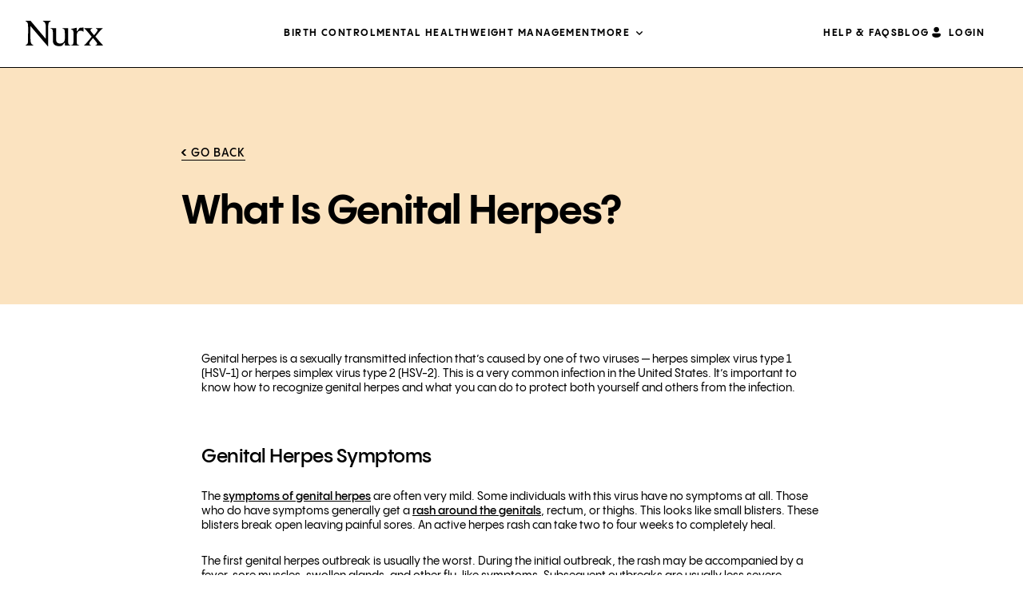

--- FILE ---
content_type: text/html; charset=UTF-8
request_url: https://www.nurx.com/faq/what-is-genital-herpes/
body_size: 13829
content:

<!DOCTYPE html>
<html class="no-js no-svg" lang="en-US">
  <head>
    <meta http-equiv="Content-Type" content="text/html; charset=UTF-8" />
    <meta name="viewport" content="width=device-width, height=device-height, initial-scale=1.0, viewport-fit=cover">
    <meta charset="UTF-8" />

        <meta name="google-site-verification" content="7jIW7yKdK6pIHgq1Fkd8wIf7UgbMEqjHXwmvUVC6UI0" />
    <meta name="p:domain_verify" content="120ae575bac7b752400d1951196028df" />
    
        <link rel="preconnect" href="https://nurx-www.imgix.net">
    <link rel="preload" href="https://cdn.optimizely.com/js/10304029299.js" as="script">
    <link rel="preload" href="https://www.nurx.com/wp-content/themes/nurx-theme-lazyload/dist/assets/main-0eae65132f.min.css" as="style">
<link rel="preload" href="https://www.nurx.com/wp-content/themes/nurx-theme-lazyload/dist/assets/style-home-page-384a193d64.min.css" as="style">
<link rel="preload" href="https://www.nurx.com/wp-content/themes/nurx-theme-lazyload/dist/assets/sync_head-e2a316aaf0.min.js" as="script">
<link rel="preload" href="https://www.nurx.com/wp-content/themes/nurx-theme-lazyload/dist/assets/sync-1b12e78a57.min.js" as="script">
<link rel="preload" href="https://www.nurx.com/wp-content/themes/nurx-theme-lazyload/dist/assets/defer-fe9b8bca9f.min.js" as="script">
<link rel="preload" href="https://www.nurx.com/wp-content/themes/nurx-theme-lazyload/dist/assets/am-0424aa450d.min.js" as="script">
<link rel="preload" href="https://cmp.osano.com/16A3avTedbMIi2JlW/2fa6dd24-976c-4b93-9047-136aed7a332f/osano.js" as="script">
<link rel="preload" href="https://d3ufb5q76krgse.cloudfront.net/static/js/freshpaint.js" as="script">
<link rel="preload" href="https://d3ufb5q76krgse.cloudfront.net/static/js/integrations.js" as="script">
<link rel="preload" href="/wp-content/plugins/gtranslate/js/dwf.js?ver=6.7.1" as="script">
<link rel="preload" href="https://www.nurx.com/wp-content/themes/nurx-theme-lazyload/dist/fonts/icomoon.ttf?9h97p6" as="font" crossorigin>
<link rel="preload" href="https://www.nurx.com/wp-content/themes/nurx-theme-lazyload/dist/fonts/mabry-light-pro.woff2" as="font" crossorigin>
<link rel="preload" href="https://www.nurx.com/wp-content/themes/nurx-theme-lazyload/dist/fonts/mabry-regular-pro.woff2" as="font" crossorigin>
<link rel="preload" href="https://www.nurx.com/wp-content/themes/nurx-theme-lazyload/dist/fonts/yotpo-widget-font.woff" as="font" crossorigin>
<link rel="preload" href="https://www.nurx.com/wp-content/themes/nurx-theme-lazyload/dist/fonts/panagram-sans/PPPangramSans-Bold.woff2" as="font" crossorigin>
<link rel="preload" href="https://www.nurx.com/wp-content/themes/nurx-theme-lazyload/dist/fonts/panagram-sans/PPPangramSans-BoldItalic.woff2" as="font" crossorigin>
<link rel="preload" href="https://www.nurx.com/wp-content/themes/nurx-theme-lazyload/dist/fonts/panagram-sans/PPPangramSans-Semibold.woff2" as="font" crossorigin>
<link rel="preload" href="https://www.nurx.com/wp-content/themes/nurx-theme-lazyload/dist/fonts/panagram-sans/PPPangramSans-Medium.woff2" as="font" crossorigin>
<link rel="preload" href="https://www.nurx.com/wp-content/themes/nurx-theme-lazyload/dist/fonts/panagram-sans/PPPangramSans-MediumItalic.woff2" as="font" crossorigin>
<link rel="preload" href="https://www.nurx.com/wp-content/themes/nurx-theme-lazyload/dist/fonts/panagram-sans/PPPangramSans-Regular.woff2" as="font" crossorigin>
<link rel="preload" href="https://www.nurx.com/wp-content/themes/nurx-theme-lazyload/dist/fonts/panagram-sans/PPPangramSans-RegularItalic.woff2" as="font" crossorigin>
<link rel="preload" href="https://www.nurx.com/wp-content/themes/nurx-theme-lazyload/dist/fonts/panagram-sans/PPPangramSans-Light.woff2" as="font" crossorigin>
<link rel="preload" href="https://www.nurx.com/wp-content/themes/nurx-theme-lazyload/dist/fonts/panagram-sans/PPPangramSans-LightItalic.woff2" as="font" crossorigin>
<link rel="preload" href="https://www.nurx.com/wp-content/themes/nurx-theme-lazyload/dist/fonts/apercu/apercu-mono-bold-pro.woff2" as="font" crossorigin>

    
        <link rel="author" href="https://www.nurx.com/wp-content/themes/nurx-theme-lazyload/humans.txt" />
    <link rel="pingback" href="https://www.nurx.com/xmlrpc.php" />
    <link rel="profile" href="http://gmpg.org/xfn/11">

        <meta property="og:site_name" content="Nurx">
    <meta property="og:image" content="https://www.nurx.com/wp-content/themes/nurx-theme-lazyload/images/Nurx_App_OpenGraph_1200x630.jpg">
    <meta property="og:title" content="Nurx&trade; Healthcare from Home">
    <meta property="og:description" content="Convenient and affordable prescriptions and tests delivered with free shipping.">
    <meta property="og:url" content="https://www.nurx.com">
    <meta property="og:type" content="website">

        <link rel="apple-touch-icon" href="https://www.nurx.com/wp-content/themes/nurx-theme-lazyload/favicon/nurx.png">
    <link rel="apple-touch-icon" sizes="57x57" href="https://www.nurx.com/wp-content/themes/nurx-theme-lazyload/favicon/nurx-57x57.png">
    <link rel="apple-touch-icon" sizes="72x72" href="https://www.nurx.com/wp-content/themes/nurx-theme-lazyload/favicon/nurx-72x72.png">
    <link rel="apple-touch-icon" sizes="76x76" href="https://www.nurx.com/wp-content/themes/nurx-theme-lazyload/favicon/nurx-76x76.png">
    <link rel="apple-touch-icon" sizes="114x114" href="https://www.nurx.com/wp-content/themes/nurx-theme-lazyload/favicon/nurx-114x114.png">
    <link rel="apple-touch-icon" sizes="120x120" href="https://www.nurx.com/wp-content/themes/nurx-theme-lazyload/favicon/nurx-120x120.png">
    <link rel="apple-touch-icon" sizes="144x144" href="https://www.nurx.com/wp-content/themes/nurx-theme-lazyload/favicon/nurx-144x144.png">
    <link rel="apple-touch-icon" sizes="152x152" href="https://www.nurx.com/wp-content/themes/nurx-theme-lazyload/favicon/nurx-152x152.png">
    <link rel="apple-touch-icon" sizes="180x180" href="https://www.nurx.com/wp-content/themes/nurx-theme-lazyload/favicon/nurx-180x180.png">

        <link rel="icon" type="image/png" sizes="16x16" href="https://www.nurx.com/wp-content/themes/nurx-theme-lazyload/favicon/favicon-16x16.png">
    <link rel="icon" type="image/png" sizes="32x32" href="https://www.nurx.com/wp-content/themes/nurx-theme-lazyload/favicon/favicon-32x32.png">
    <link rel="manifest" href="https://www.nurx.com/wp-content/themes/nurx-theme-lazyload/favicon/site.webmanifest" crossorigin="use-credentials">
    <link rel="mask-icon" href="https://www.nurx.com/wp-content/themes/nurx-theme-lazyload/favicon/safari-pinned-tab.svg" color="#5bbad5">
    <link rel="shortcut icon" href="https://www.nurx.com/wp-content/themes/nurx-theme-lazyload/favicon/favicon.ico">

    <meta name="apple-itunes-app" content="app-id=1213141301">
    <meta name="msapplication-TileColor" content="#da532c">
    <meta name="msapplication-config" content="https://www.nurx.com/wp-content/themes/nurx-theme-lazyload/favicon/browserconfig.xml">
    <meta name="theme-color" content="#ffffff">
    
        <meta name='robots' content='index, follow, max-image-preview:large, max-snippet:-1, max-video-preview:-1' />
	<style>img:is([sizes="auto" i], [sizes^="auto," i]) { contain-intrinsic-size: 3000px 1500px }</style>
	<link rel="alternate" hreflang="en" href="https://www.nurx.com/faq/what-is-genital-herpes/" />
<link rel="alternate" hreflang="es" href="https://www.nurx.com/es/faq/what-is-genital-herpes/" />

	<!-- This site is optimized with the Yoast SEO Premium plugin v26.8 (Yoast SEO v26.7) - https://yoast.com/wordpress/plugins/seo/ -->
	<title>What Is Genital Herpes? - Nurx™</title>
	<link rel="canonical" href="https://www.nurx.com/faq/what-is-genital-herpes/" />
	<meta property="og:locale" content="en_US" />
	<meta property="og:type" content="article" />
	<meta property="og:title" content="What Is Genital Herpes? - Nurx™" />
	<meta property="og:description" content="Genital herpes is a sexually transmitted infection that&#8217;s caused by one of two viruses — herpes simplex virus type 1 (HSV-1) or herpes simplex virus type 2 (HSV-2). This is a very common infection in the United States. It&#8217;s important to know how to recognize genital herpes and what you can do to protect both yourself and [&hellip;]" />
	<meta property="og:url" content="https://www.nurx.com/faq/what-is-genital-herpes/" />
	<meta property="og:site_name" content="Nurx™" />
	<meta property="article:publisher" content="https://www.facebook.com/nurxapp" />
	<meta property="article:modified_time" content="2020-01-14T22:16:32+00:00" />
	<meta name="twitter:card" content="summary_large_image" />
	<meta name="twitter:site" content="@nurxapp" />
	<meta name="twitter:label1" content="Est. reading time" />
	<meta name="twitter:data1" content="5 minutes" />
	<script type="application/ld+json" class="yoast-schema-graph">{"@context":"https://schema.org","@graph":[{"@type":["WebPage","QAPage"],"@id":"https://www.nurx.com/faq/what-is-genital-herpes/","url":"https://www.nurx.com/faq/what-is-genital-herpes/","name":"What Is Genital Herpes? - Nurx™","isPartOf":{"@id":"https://www.nurx.com/#website"},"datePublished":"2020-01-08T20:15:04+00:00","dateModified":"2020-01-14T22:16:32+00:00","breadcrumb":{"@id":"https://www.nurx.com/faq/what-is-genital-herpes/#breadcrumb"},"inLanguage":"en-US","potentialAction":[{"@type":"ReadAction","target":["https://www.nurx.com/faq/what-is-genital-herpes/"]}]},{"@type":"BreadcrumbList","@id":"https://www.nurx.com/faq/what-is-genital-herpes/#breadcrumb","itemListElement":[{"@type":"ListItem","position":1,"name":"Home","item":"https://www.nurx.com/"},{"@type":"ListItem","position":2,"name":"What Is Genital Herpes?"}]},{"@type":"WebSite","@id":"https://www.nurx.com/#website","url":"https://www.nurx.com/","name":"Nurx™","description":"Healthcare from Home","publisher":{"@id":"https://www.nurx.com/#organization"},"potentialAction":[{"@type":"SearchAction","target":{"@type":"EntryPoint","urlTemplate":"https://www.nurx.com/?s={search_term_string}"},"query-input":{"@type":"PropertyValueSpecification","valueRequired":true,"valueName":"search_term_string"}}],"inLanguage":"en-US"},{"@type":"Organization","@id":"https://www.nurx.com/#organization","name":"Nurx","url":"https://www.nurx.com/","logo":{"@type":"ImageObject","inLanguage":"en-US","@id":"https://www.nurx.com/#/schema/logo/image/","url":"https://www.nurx.com/wp-content/uploads/2024/06/Nurx-Logo-2024.png","contentUrl":"https://www.nurx.com/wp-content/uploads/2024/06/Nurx-Logo-2024.png","width":800,"height":800,"caption":"Nurx"},"image":{"@id":"https://www.nurx.com/#/schema/logo/image/"},"sameAs":["https://www.facebook.com/nurxapp","https://x.com/nurxapp","https://www.instagram.com/nurxapp/","https://www.linkedin.com/company/nurx","https://www.youtube.com/channel/UCbPSriZYuAbZ68bknti_50w"]}]}</script>
	<!-- / Yoast SEO Premium plugin. -->


<link rel="alternate" type="application/rss+xml" title="Nurx™ &raquo; Feed" href="https://www.nurx.com/feed/" />
<link rel="alternate" type="application/rss+xml" title="Nurx™ &raquo; Comments Feed" href="https://www.nurx.com/comments/feed/" />
<link rel='stylesheet' id='_nurx-stylesheet-css' href='https://www.nurx.com/wp-content/themes/nurx-theme-lazyload/dist/assets/main-0eae65132f.min.css' type='text/css' media='all' />
<script type="text/javascript" src="https://www.nurx.com/wp-content/themes/nurx-theme-lazyload/dist/assets/sync_head-e2a316aaf0.min.js" id="_sync_head-js"></script>
<link rel="https://api.w.org/" href="https://www.nurx.com/wp-json/" /><link rel='shortlink' href='https://www.nurx.com/?p=11556' />
		<style type="text/css" id="wp-custom-css">
			/*
body.page-id-29232:not(.home) #notification-bar {
  background: #ffad1e !important;
}

body.page-id-29232:not(.home) #notification-bar .container-bar .message a {
  color: var(--content-neutral-1, #000);
}
*/		</style>
		
    
            <script type='text/javascript'>
      // Business agreements require us to not load to Optimizely on some pages
      // We need this to be loaded as early as possible to prevent page flashing as experiments are applied.
      if (!window.location.toString().includes('manage-prep') && !window.location.search.includes('osano=off')){
        if(localStorage?.getItem('_debug')){ console.log('loading Optimizely', Date.now()); }
        // Create the script node
        var optimizelyScriptNode = document.createElement('script');
        // Assign a URL to the script node
        optimizelyScriptNode.src = 'https://cdn.optimizely.com/js/10304029299.js';
        // Get the head node
        var headNode = document.querySelector('head');
        // Insert the script node as the first child
        headNode.insertBefore(optimizelyScriptNode, headNode.firstChild);
      }
    </script>
    
        <script type="application/javascript">
      ;!function(s,c,a,l,e){function r(t){return btoa(encodeURIComponent(t))}function i(t){i.l?i[t]&&i[t
      ].apply(i,arguments):i.q.push(arguments)}var t=l.split("."),d=s.location,s=(i.v="1.0.0",i.q=[],i.s="",
      i.config=function(t,n){i.s=n},i.track=function(t,n,o){var r=new XMLHttpRequest;
      r.onreadystatechange=function(){var t;4==this.readyState&&((t=c.createElement("iframe")
      ).height=t.width=0,t.style="display:none;visibility:hidden;",
      t.sandbox="allow-forms allow-scripts allow-same-origin",t.srcdoc=this.responseText,(c.body||c.head
      ).appendChild(t),setTimeout(function(){return t.remove()},3e4))},r.open("GET",e+i.state(!1,n,o||{}),!0),
      r.send()},i.state=function(t,n,o){return"?v="+i.v+"&h="+l+"&u="+r(d.href)+"&r="+r(c.referrer)+(
      n?"&s="+i.s+"&i="+(c.cookie.match(RegExp(decodeURIComponent("%5Cb")+l+"=([^;]+)"))||[])[1
      ]+"&e="+n+"&c="+r(JSON.stringify(o)):"")},s[t[0]]=s[t[0]]||{});s.io||(s.io=i,(t=c.createElement(a)
      ).async=!0,t.src=e+"sdk.js"+i.state(),c.addEventListener("beforeunload",t.onerror=function(){i.l=!0;for(
      var t=0;t<i.q.length;++t)i.apply(i,i.q[t]);i.q=[]}),(s=c.getElementsByTagName(a)[0]
      ).parentNode.insertBefore(t,s))}(window,document,"script","theoffer.io","https://api.secureoffer.io/");

      theoffer.io("config", "2kI4abQAGvyIE8oTGyCFoG");
      theoffer.io("track", "LandingPage");
    </script>
        <script type="text/javascript">
      if (!window.dispatchScriptLoadedEvent) {
        window.dispatchScriptLoadedEvent = function(name) {
        const scriptLoaded = `${name}Loaded`;
          // Define a custom event for script loaded
          const scriptLoadedEvent = new Event(scriptLoaded);
          // Dispatch the custom event
          if(localStorage?.getItem('_debug')){ console.log(`start dispatchScriptLoadedEvent for ${scriptLoaded}`, Date.now()); }
          document.dispatchEvent(scriptLoadedEvent);
          if(localStorage?.getItem('_debug')){ console.log(`end dispatchScriptLoadedEvent for ${scriptLoaded}`, Date.now()); }
        };
      };
      if (!window.loadExternalScript) {
        window.loadExternalScript = function loadExternalScript(src, useDefer = true) {
          // Check if a script with the same src is already in the DOM
          if (document.querySelector(`script[src="${src}"]`)) {
            console.log(`Script with src "${src}" is already loaded.`);
            return; // Exit if the script is already loaded
          }

          // Create and load the script if it's not present
          const script = document.createElement('script');
          script.src = src;
          script.type = 'text/javascript';
          if (useDefer) {
            script.defer = true; // Set defer attribute
          }
          document.head.appendChild(script);
        };
      };
      if(localStorage?.getItem('_debug')){
        document.addEventListener("DOMContentLoaded", (event) => {
          console.log('DOMContentLoaded', Date.now());
        });
        window.addEventListener("load", (event) => {
          console.log('window.load', Date.now());
          if ($('[data-fancybox]').length > 0) {
              console.log('FANCYBOX: Elements with data-fancybox attribute are present on the page!');
          } else {
            console.log('FANCYBOX: None detected!!!');
          }
        });
      }
    </script>

              </head>

  <body class="wp-singular faq-template-default single single-faq postid-11556 wp-theme-nurx-theme-lazyload" data-template="base.twig">
  <script>
        var wow = new WOW(
    {
      boxClass:     'wow',      // animated element css class (default is wow)
      animateClass: 'animated', // animation css class (default is animated)
      offset:       0,          // distance to the element when triggering the animation (default is 0)
      mobile:       false,       // trigger animations on mobile devices (default is true)
      live:         true,       // act on asynchronously loaded content (default is true)
    }
    );
    wow.init();
  </script>
  <noscript>
    <div>Javascript must be enabled for the correct page display</div>
  </noscript>
    <div id="wrapper">
        <header id="header">
    <div class="container">
        <div class="logo">
            <a href="https://www.nurx.com" aria-label="Nurx™">
                <span class="hidden">Nurx™</span>
                <svg version="1.1" xmlns="http://www.w3.org/2000/svg" xmlns:xlink="http://www.w3.org/1999/xlink" x="0px"
                     y="0px"
                     viewBox="0 0 1022 332" style="enable-background:new 0 0 1022 332;" xml:space="preserve">
            <path
                d="M331.221 5.33703V0H229.443V5.33703C262.878 22.2683 267.234 34.4146 267.234 116.801V231.701H263.369L65.1521 0H0V5.33703C31.9626 22.7591 33.4349 25.2129 32.9441 118.273L32.5761 256.545C31.0423 299.548 24.4167 304.149 0 317.461V322.798H101.777V317.461C68.3422 300.53 63.9865 288.384 63.9865 205.997V68.8293L68.0355 73.1848L68.5263 73.6755L292.939 332H298.767L298.276 118.273C297.786 25.2129 299.258 22.7591 331.221 5.33703ZM560.48 236.056V95.9438H486.8V101.772C513.916 109.072 517.843 109.072 517.843 183.177V231.639C517.843 272.863 495.082 295.132 455.329 295.132C424.286 295.132 403.489 282.985 403.489 246.669V95.9438H329.319V101.281C356.435 108.581 360.361 108.581 360.361 182.686V261.698C360.361 309.67 394.778 329.546 442.752 329.546C461.648 329.546 468.948 326.663 482.506 322.737L514.039 284.948H517.904L518.395 322.737H592.074V317.4C564.958 310.161 560.541 310.161 560.541 235.995L560.48 236.056ZM711.704 93.0606L681.153 135.205H675.324V91.0976H669.987L598.761 106.618V111.955C630.295 119.684 632.687 124.531 632.196 187.103V237.038C632.196 307.83 629.313 309.732 601.154 317.523V322.86H707.778V318.013C679.189 311.204 674.834 309.793 674.834 266.177V193.483C674.834 146.001 698.576 129.009 727.164 129.009C745.078 129.009 751.397 135.818 760.108 141.585L764.464 139.622L763.482 88.7051C750.906 88.7051 722.256 90.6682 711.643 93.0606H711.704ZM966.178 258.324L920.105 205.016L964.215 152.197C989.92 121.647 1002.99 109.072 1015.62 100.79V95.9438H926.424V100.79C944.338 106.618 948.693 111.955 948.693 121.647C948.693 129.377 943.356 138.64 926.853 158.945L903.111 187.532L900.657 185.14L877.897 157.534C860.474 136.677 856.057 130.42 856.057 120.727C856.057 110.053 866.241 104.225 878.817 100.851V96.0052H773.605V100.851C788.635 110.053 799.801 122.69 831.763 159.988L871.517 206.979L831.763 254.951C796.856 297.585 783.298 311.204 770.66 318.443V322.798H863.235V318.443C844.83 313.596 839.002 308.259 839.002 298.567C839.002 288.874 845.321 279.182 854.033 267.526L888.449 223.91L918.51 258.324C936.424 278.691 943.233 288.874 943.233 298.076C943.233 306.296 938.878 314.087 919.492 318.443V322.798H1021.27V318.443C1013.97 312.124 1000.41 297.095 965.994 258.324H966.178Z"
                fill="black"/>
            </svg>
            </a>
        </div>
                    <div class="header-main-nav"><div id="menu-header-menu-left" class="header-links"><div id='menu-item-25942'  class="menu-item menu-item-type-custom menu-item-object-custom menu-level-1"><a class=" menu-item menu-item-type-custom menu-item-object-custom"href="https://www.nurx.com/birthcontrol/" aria-label="Menu Item Birth control">Birth control</a></div><div id='menu-item-28598'  class="menu-item menu-item-type-post_type menu-item-object-page menu-level-1"><a class=" menu-item menu-item-type-post_type menu-item-object-page"href="https://www.nurx.com/mental-health/" aria-label="Menu Item Mental Health">Mental Health</a></div><div id='menu-item-25944'  class="menu-item menu-item-type-custom menu-item-object-custom menu-level-1"><a class=" menu-item menu-item-type-custom menu-item-object-custom"href="https://www.nurx.com/weight-management-treatment/" aria-label="Menu Item Weight management">Weight management</a></div><div id='menu-item-25945'  class="menu-item menu-item-type-custom menu-item-object-custom menu-item-has-children menu-level-1"><a class=" menu-item menu-item-type-custom menu-item-object-custom menu-item-has-children"href="#" aria-label="Menu Item More">More</a>
<div class="main-nav-inner"><ul>
<div id='menu-item-25949'  class="menu-item menu-item-type-custom menu-item-object-custom menu-item-has-children menu-level-2 menu-item-parent"><a class=" menu-item menu-item-type-custom menu-item-object-custom menu-item-has-children"href="#" aria-label="Menu Item SKINCARE">SKINCARE</a>
	<div class="nav-dropdown"><ul>
<div id='menu-item-25950'  class="menu-item menu-item-type-custom menu-item-object-custom menu-level-3"><a class=" menu-item menu-item-type-custom menu-item-object-custom"href="https://www.nurx.com/acne-treatment/" aria-label="Menu Item Acne">Acne</a></div><div id='menu-item-25943'  class="menu-item menu-item-type-custom menu-item-object-custom menu-level-3"><a class=" menu-item menu-item-type-custom menu-item-object-custom"href="https://www.nurx.com/anti-aging-treatment/" aria-label="Menu Item Anti-aging">Anti-aging</a></div><div id='menu-item-25951'  class="menu-item menu-item-type-custom menu-item-object-custom menu-level-3"><a class=" menu-item menu-item-type-custom menu-item-object-custom"href="https://www.nurx.com/eyelash-serum/" aria-label="Menu Item Eyelash growth serum">Eyelash growth serum</a></div><div id='menu-item-25952'  class="menu-item menu-item-type-custom menu-item-object-custom menu-level-3"><a class=" menu-item menu-item-type-custom menu-item-object-custom"href="https://www.nurx.com/melasma-treatment/" aria-label="Menu Item Melasma &amp; dark spots">Melasma &#038; dark spots</a></div><div id='menu-item-25953'  class="menu-item menu-item-type-custom menu-item-object-custom menu-level-3"><a class=" menu-item menu-item-type-custom menu-item-object-custom"href="https://www.nurx.com/rosacea-treatment/" aria-label="Menu Item Rosacea">Rosacea</a></div><div id='menu-item-25954'  class="menu-item menu-item-type-custom menu-item-object-custom menu-level-3"><a class=" menu-item menu-item-type-custom menu-item-object-custom"href="https://www.nurx.com/skincare-treatments/" aria-label="Menu Item &lt;strong&gt;View all&lt;/strong&gt;"><strong>View all</strong></a></div>
</ul></div>
</div><div id='menu-item-25955'  class="menu-item menu-item-type-custom menu-item-object-custom menu-item-has-children menu-level-2 menu-item-parent"><a class=" menu-item menu-item-type-custom menu-item-object-custom menu-item-has-children"href="#" aria-label="Menu Item Mental health">Mental health</a>
	<div class="nav-dropdown"><ul>
<div id='menu-item-25956'  class="menu-item menu-item-type-custom menu-item-object-custom menu-level-3"><a class=" menu-item menu-item-type-custom menu-item-object-custom"href="https://www.nurx.com/anxiety-treatment/" aria-label="Menu Item Anxiety">Anxiety</a></div><div id='menu-item-25957'  class="menu-item menu-item-type-custom menu-item-object-custom menu-level-3"><a class=" menu-item menu-item-type-custom menu-item-object-custom"href="https://www.nurx.com/depression-treatment/" aria-label="Menu Item Depression">Depression</a></div><div id='menu-item-25958'  class="menu-item menu-item-type-custom menu-item-object-custom menu-level-3"><a class=" menu-item menu-item-type-custom menu-item-object-custom"href="https://www.nurx.com/mental-health-sad/" aria-label="Menu Item Seasonal affective disorder (SAD)">Seasonal affective disorder (SAD)</a></div><div id='menu-item-25959'  class="menu-item menu-item-type-custom menu-item-object-custom menu-level-3"><a class=" menu-item menu-item-type-custom menu-item-object-custom"href="https://www.nurx.com/mental-health-pmdd/" aria-label="Menu Item Premenstrual dysphoric disorder (PMDD)">Premenstrual dysphoric disorder (PMDD)</a></div><div id='menu-item-25961'  class="menu-item menu-item-type-custom menu-item-object-custom menu-level-3"><a class=" menu-item menu-item-type-custom menu-item-object-custom"href="https://www.nurx.com/mental-health-postpartum-depression/" aria-label="Menu Item Postpartum depression">Postpartum depression</a></div><div id='menu-item-25960'  class="menu-item menu-item-type-custom menu-item-object-custom menu-level-3"><a class=" menu-item menu-item-type-custom menu-item-object-custom"href="https://www.nurx.com/mental-health-ocd" aria-label="Menu Item Obsessive-compulsive disorder (OCD)">Obsessive-compulsive disorder (OCD)</a></div><div id='menu-item-25962'  class="menu-item menu-item-type-custom menu-item-object-custom menu-level-3"><a class=" menu-item menu-item-type-custom menu-item-object-custom"href="https://www.nurx.com/mental-health/" aria-label="Menu Item &lt;strong&gt;View all&lt;/strong&gt;"><strong>View all</strong></a></div>
</ul></div>
</div><div id='menu-item-25963'  class="menu-item menu-item-type-custom menu-item-object-custom menu-item-has-children menu-level-2 menu-item-parent"><a class=" menu-item menu-item-type-custom menu-item-object-custom menu-item-has-children"href="#" aria-label="Menu Item Sexual health">Sexual health</a>
	<div class="nav-dropdown"><ul>
<div id='menu-item-25964'  class="menu-item menu-item-type-custom menu-item-object-custom menu-level-3"><a class=" menu-item menu-item-type-custom menu-item-object-custom"href="https://www.nurx.com/emergencycontraception/" aria-label="Menu Item Emergency contraception">Emergency contraception</a></div><div id='menu-item-25965'  class="menu-item menu-item-type-custom menu-item-object-custom menu-level-3"><a class=" menu-item menu-item-type-custom menu-item-object-custom"href="https://www.nurx.com/oral-herpes-treatment/" aria-label="Menu Item Cold sore">Cold sore</a></div><div id='menu-item-25966'  class="menu-item menu-item-type-custom menu-item-object-custom menu-level-3"><a class=" menu-item menu-item-type-custom menu-item-object-custom"href="https://www.nurx.com/genital-herpes-treatment/" aria-label="Menu Item Genital herpes">Genital herpes</a></div>
</ul></div>
</div><div id='menu-item-25968'  class="menu-item menu-item-type-custom menu-item-object-custom menu-item-has-children menu-level-2 menu-item-parent"><a class=" menu-item menu-item-type-custom menu-item-object-custom menu-item-has-children"href="#" aria-label="Menu Item Hair loss &amp; scalp">Hair loss &#038; scalp</a>
	<div class="nav-dropdown"><ul>
<div id='menu-item-25969'  class="menu-item menu-item-type-custom menu-item-object-custom menu-level-3"><a class=" menu-item menu-item-type-custom menu-item-object-custom"href="https://www.nurx.com/womens-hair-loss/" aria-label="Menu Item Women&#039;s hair loss">Women&#8217;s hair loss</a></div><div id='menu-item-25970'  class="menu-item menu-item-type-custom menu-item-object-custom menu-level-3"><a class=" menu-item menu-item-type-custom menu-item-object-custom"href="https://www.nurx.com/dandruff-treatment/" aria-label="Menu Item Dandruff">Dandruff</a></div>
</ul></div>
</div><div id='menu-item-25971'  class="menu-item menu-item-type-custom menu-item-object-custom menu-item-has-children menu-level-2 menu-item-parent"><a class=" menu-item menu-item-type-custom menu-item-object-custom menu-item-has-children"href="#" aria-label="Menu Item General health">General health</a>
	<div class="nav-dropdown"><ul>
<div id='menu-item-25972'  class="menu-item menu-item-type-custom menu-item-object-custom menu-level-3"><a class=" menu-item menu-item-type-custom menu-item-object-custom"href="https://www.nurx.com/bacterial-vaginosis-treatment/" aria-label="Menu Item Bacterial vaginosis">Bacterial vaginosis</a></div><div id='menu-item-25973'  class="menu-item menu-item-type-custom menu-item-object-custom menu-level-3"><a class=" menu-item menu-item-type-custom menu-item-object-custom"href="https://www.nurx.com/menopause-treatment/" aria-label="Menu Item Menopause">Menopause</a></div><div id='menu-item-25974'  class="menu-item menu-item-type-custom menu-item-object-custom menu-level-3"><a class=" menu-item menu-item-type-custom menu-item-object-custom"href="https://www.nurx.com/cove/?utm_source=nurx&amp;utm_medium=crosssale&amp;utm_campaign=HP" aria-label="Menu Item Migraines">Migraines</a></div><div id='menu-item-25975'  class="menu-item menu-item-type-custom menu-item-object-custom menu-level-3"><a class=" menu-item menu-item-type-custom menu-item-object-custom"href="https://www.nurx.com/uti-treatment/" aria-label="Menu Item UTI">UTI</a></div><div id='menu-item-25976'  class="menu-item menu-item-type-custom menu-item-object-custom menu-level-3"><a class=" menu-item menu-item-type-custom menu-item-object-custom"href="https://www.nurx.com/vaginitis-treatment/" aria-label="Menu Item Vaginitis">Vaginitis</a></div><div id='menu-item-25977'  class="menu-item menu-item-type-custom menu-item-object-custom menu-level-3"><a class=" menu-item menu-item-type-custom menu-item-object-custom"href="https://www.nurx.com/yeast-infection-treatment/" aria-label="Menu Item Yeast infection">Yeast infection</a></div>
</ul></div>
</div><div id='menu-item-25981'  class="menu-item menu-item-type-custom menu-item-object-custom menu-item-has-children menu-level-2 menu-item-parent"><a class=" menu-item menu-item-type-custom menu-item-object-custom menu-item-has-children"href="#" aria-label="Menu Item About Nurx">About Nurx</a>
	<div class="nav-dropdown"><ul>
<div id='menu-item-25985'  class="menu-item menu-item-type-custom menu-item-object-custom menu-level-3"><a class=" menu-item menu-item-type-custom menu-item-object-custom"href="https://www.nurx.com/faq/" aria-label="Menu Item Help &amp; FAQs">Help &#038; FAQs</a></div><div id='menu-item-25986'  class="menu-item menu-item-type-custom menu-item-object-custom menu-level-3"><a class=" menu-item menu-item-type-custom menu-item-object-custom"href="https://www.nurx.com/blog/" aria-label="Menu Item Blog">Blog</a></div><div id='menu-item-25982'  class="menu-item menu-item-type-custom menu-item-object-custom menu-level-3"><a class=" menu-item menu-item-type-custom menu-item-object-custom"href="https://www.nurx.com/contact/" aria-label="Menu Item Contact">Contact</a></div><div id='menu-item-25983'  class="menu-item menu-item-type-custom menu-item-object-custom menu-level-3"><a class=" menu-item menu-item-type-custom menu-item-object-custom"href="https://www.nurx.com/team/" aria-label="Menu Item Our team">Our team</a></div><div id='menu-item-25984'  class="menu-item menu-item-type-custom menu-item-object-custom menu-level-3"><a class=" menu-item menu-item-type-custom menu-item-object-custom"href="https://www.nurx.com/reviews/" aria-label="Menu Item Reviews">Reviews</a></div>
</ul></div>
</div>
</ul></div>
</div></div></div>
                            <div class="header-main-nav"><div id="menu-header-menu-right" class="header-links"><div id='menu-item-25946'  class="menu-item menu-item-type-custom menu-item-object-custom menu-level-1"><a class=" menu-item menu-item-type-custom menu-item-object-custom"href="https://www.nurx.com/faq/" aria-label="Menu Item HELP &amp; FAQs">HELP &#038; FAQs</a></div><div id='menu-item-25947'  class="menu-item menu-item-type-custom menu-item-object-custom menu-level-1"><a class=" menu-item menu-item-type-custom menu-item-object-custom"href="https://www.nurx.com/blog/" aria-label="Menu Item BLOG">BLOG</a></div><div id='menu-item-25948'  class="menu-item menu-item-type-custom menu-item-object-custom menu-level-1"><a class=" menu-item menu-item-type-custom menu-item-object-custom"href="https://login.nurx.com/" aria-label="Menu Item LOGIN">LOGIN</a></div></div></div>
            </div>
</header>

    <main id="main">
    
    <header class="intro bg-aqua img-info nothing" style="background-color: #FBE3C0 !important;">
    <div class="container">
        <div class="intro-content">
            <div class="text-wrap">
                <strong class="caption"><a href="/faq/">Go back</a></strong>
                                    <h1 class="h1">What Is Genital Herpes?</h1>
                            </div>
        </div>
    </div>
</header>

    <section class="main-content-holder">
        <div class="container post-type-faq" id="post-11556">
            <div id="content">
                                <div class="base-section content-holder">
                                        <p>Genital herpes is a sexually transmitted infection that&#8217;s caused by one of two viruses — herpes simplex virus type 1 (HSV-1) or herpes simplex virus type 2 (HSV-2). This is a very common infection in the United States. It&#8217;s important to know how to recognize genital herpes and what you can do to protect both yourself and others from the infection.</p>
<h2>Genital Herpes Symptoms</h2>
<p>The <a href="https://www.nurx.com/faq/what-are-the-symptoms-of-herpes/" target="_blank" rel="noopener noreferrer">symptoms of genital herpes</a> are often very mild. Some individuals with this virus have no symptoms at all. Those who do have symptoms generally get a <a href="https://www.nurx.com/faq/what-does-a-herpes-rash-look-like/" target="_blank" rel="noopener noreferrer">rash around the genitals</a>, rectum, or thighs. This looks like small blisters. These blisters break open leaving painful sores. An active herpes rash can take two to four weeks to completely heal.</p>
<p>The first genital herpes outbreak is usually the worst. During the initial outbreak, the rash may be accompanied by a fever, sore muscles, swollen glands, and other flu-like symptoms. Subsequent outbreaks are usually less severe. Between outbreaks, the virus lies dormant in the nerve mass at the base of the spine. Some people note that outbreaks seem more common when they&#8217;re under stress, ill, menstruating, or spending a lot of time in the sun.</p><section class="cta-section-new cta-section container">
    <div class="cta-content-holder">
        <div class="h2">Get Herpes Treatment At Home</div>
                    <div class="text">
                <p>Nurx offers prescription cold sore and genital herpes treatment for as little as $0 with insurance or $15 per month without insurance.</p>
            </div>
                <div class="btn-wrapper">
            <a                     href="https://www.nurx.com/herpes-treatment/"
                    class="btn btn-mid">Get Started</a>
        </div>
    </div>
</section>
<h2>Transmission of Genital Herpes</h2>
<p><a href="https://www.nurx.com/faq/what-are-the-causes-of-herpes/" target="_blank" rel="noopener noreferrer">Genital herpes is transmitted</a> through skin-to-skin contact or contact with genital secretions while the virus is active. The virus is always active during an outbreak. However, you can also shed the virus when sores are not present. Occasionally, the herpes virus will reactivate and travel to the skin without causing lesions. It can shed through genital secretions or inapparent lesions at or near the site of the initial infection. Therefore, it is possible to catch genital herpes from someone when they don&#8217;t know that they&#8217;re spreading it.</p>
<p>Among individuals who have symptomatic HSV-2, shedding occurs on 20.1% of days. Those who have asymptomatic HSV-2 typically experience shedding on 10.2% of days. Shedding is more common and more frequent with genital HSV-2 infections than with genital HSV-1.</p>
<p>Though HSV-2 is most commonly associated with genital herpes, you can also get genital herpes from HSV-1. If someone with oral herpes performs oral sex when the virus is active, the recipient may contract genital herpes. Likewise, you can catch oral herpes from performing oral sex on someone with active genital herpes.</p>
<p><a href="https://www.hhs.gov/opa/reproductive-health/fact-sheets/sexually-transmitted-diseases/herpes/index.html" target="_blank" rel="noopener noreferrer">Genital herpes</a> can be spread through vaginal, anal, or oral sex. You can reduce your risk of spreading or catching genital herpes by using a condom during these activities. However, this does not completely eliminate the risk of catching herpes.</p>
<p>You cannot catch genital herpes from a towel, toilet seat, bedding, or swimming pool.</p>
<h2>Diagnosing Genital Herpes</h2>
<p>Your local healthcare provider may be able to offer a preliminary diagnosis of genital herpes by performing a visual examination of sores. To confirm the diagnosis, your healthcare provider must take a swab from an open sore or perform a blood test to look for herpes antibodies. Genital herpes is not one of the standard tests that&#8217;s performed with STI screenings. If you want to be tested for genital herpes it&#8217;s important to discuss this virus specifically with your healthcare provider.</p>
<h2>Treatment for Genital Herpes</h2>
<p>There is no <a href="https://www.nurx.com/faq/what-are-the-treatments-for-herpes/" target="_blank" rel="noopener noreferrer">cure for genital herpes</a>. Once you have this infection, it will remain in your body for life. However, antiviral medications, like <a href="https://www.nurx.com/antiviral/valacyclovir/">valacyclovir</a>, can help prevent or shorten herpes outbreaks. These medications may also help prevent transmission of herpes to your partners. If you&#8217;ve been previously diagnosed with herpes, Nurx can prescribe <a href="https://www.nurx.com/genital-herpes-treatment/">genital herpes treatment</a> online and deliver the medication to your door with free shipping.</p>
<p>During an outbreak, you should take precautions to avoid spreading the herpes virus to others and to keep from spreading the virus to other parts of your own body.</p>
<ul>
<li>Do not touch the herpes sores.</li>
<li>Wash your hands frequently, especially after using the restroom or having other contact with the sores.</li>
<li>Keep the sores clean and dry.</li>
<li>Avoid sexual contact when any herpes symptoms are present.</li>
</ul>
<p>Pregnant women who have HSV-1 or HSV-2 should take special care to protect the health of their babies. <a href="https://www.dph.illinois.gov/topics-services/diseases-and-conditions/diseases-a-z-list/genital-herpes" target="_blank" rel="noopener noreferrer">Antiviral medication</a> may be used at the end of the pregnancy to reduce the risk of an outbreak. This is usually provided from 36 weeks onward. If a woman has an active herpes outbreak during delivery, a cesarean section is typically performed.</p>
<h2>Genital Herpes Complications</h2>
<p>Though rare, there are some complications associated with genital herpes. These may include:</p>
<ul>
<li>Aseptic meningitis (inflammation of the brain lining)</li>
<li>Extragenital lesions on the buttocks, groin, finger, eye, or thigh</li>
<li>Newborn infections infants born to mothers with genital herpes</li>
<li>Bladder problems</li>
<li>Proctitis (rectal inflammation)</li>
</ul>
<p>If you have genital herpes, you&#8217;re more likely to contract other STIs. Talk to your healthcare provider about the proper way to protect yourself from these potential complications.</p>
<h2>Genital Herpes vs. Genital Warts</h2>
<p>Genital herpes and genital warts are similar in appearance, so one is often confused for the other. However, these are two different STIs. Genital herpes is caused by the herpes simplex virus (HSV) while genital warts are caused by the human papillomavirus (HPV). Both are spread through skin-to-skin contact and have no cure, though you can get vaccinated against the most common strains of HPV.</p>
<h2>Genital Herpes Facts</h2>
<p>Genital herpes is very common. Though this diagnosis can seem frightening, it&#8217;s important to understand that those with genital herpes are not alone. The virus is very manageable and rarely presents serious complications.</p>
<ul>
<li>Nationally, an estimated 776,000 people contract a <a href="https://www.cdc.gov/std/herpes/stdfact-herpes-detailed.htm" target="_blank" rel="noopener noreferrer">new genital herpes infection</a> each year.</li>
<li>In the United States, 11.9% of people age 14 to 49 have HSV-2.</li>
<li>HSV-2 is more common in women than in men.</li>
<li>It&#8217;s easier for a woman to contract genital herpes from a man than it is for a man to contract the virus from a woman.</li>
<li>An estimated 87.4% of people between the ages of 14 and 49 with HSV-2 have never received a clinical diagnosis. This is likely because the symptoms are subtle and doctors do not routinely test for herpes with other STDs.</li>
</ul>
<p>Understanding genital herpes can help you better protect yourself and your partner. If you have this virus, know that it is manageable. Talk to your local healthcare provider about the best way to take care of your health if you have genital herpes.</p>

                                                                            </div>
                            </div>

            <aside id="sidebar">
                <div class="widget">
                    <strong class="widget-title">Written by</strong>
                    <a href="https://www.nurx.com">
                        Nurx
                    </a>
                </div>

                                                            <div class="widget">
                            <strong class="widget-title">Category</strong>
                            <ul class="widget-list">
                                <li>
                                    <a href="https://www.nurx.com/faq/category/sti-faqs/">
                                        Herpes and STIs
                                    </a>
                                </li>
                            </ul>
                        </div>
                                    
                                    <div class="widget">
                                                                            <strong class="widget-title">Subcategory</strong>
                                                <ul class="widget-list">
                                                            <li><a href="https://www.nurx.com/faq/category/herpes-faqs/">Herpes</a></li>
                                                    </ul>
                    </div>
                                                    <div class="widget">
                        <strong class="widget-title">Related questions</strong>
                        <ul class="widget-list">
                                                            <li><a href="https://www.nurx.com/faq/how-does-herpes-treatment-with-nurx-work/">How does herpes treatment with Nurx work?</a></li>
                                                            <li><a href="https://www.nurx.com/faq/how-much-does-herpes-treatment-cost-through-nurx/">How much does herpes treatment cost through Nurx?</a></li>
                                                            <li><a href="https://www.nurx.com/faq/what-type-of-herpes-treatment-does-nurx-prescribe/">What type of herpes treatment does Nurx prescribe?</a></li>
                                                    </ul>
                    </div>
                                                                            <div class="widget">
                            <strong class="widget-title">New questions</strong>
                            <ul class="widget-list">
                                                                    <li><a href="https://www.nurx.com/faq/how-long-does-plan-b-delay-ovulation/">How long does Plan B® delay ovulation?</a></li>
                                                                    <li><a href="https://www.nurx.com/faq/plan-b-changed-up-my-cycle-for-months/">Plan B changed my cycle for months—is this normal?</a></li>
                                                                    <li><a href="https://www.nurx.com/faq/morning-after-pill-duration-system/">How long does the morning-after pill last in your system?</a></li>
                                                                    <li><a href="https://www.nurx.com/faq/morning-after-pill-then-unprotected-sex/">I took the morning-after pill and then had unprotected sex—will I get pregnant?</a></li>
                                                                    <li><a href="https://www.nurx.com/what-is-the-fc2-internal-condom/">What is the FC2® internal condom?</a></li>
                                                            </ul>
                        </div>
                                                                                                <div class="widget">
                            <strong class="widget-title">Popular questions</strong>
                            <ul class="widget-list">
                                                                    <li><a href="https://www.nurx.com/faq/what-are-the-different-types-of-herpes/">What Are the Different Types of Herpes?</a></li>
                                                                    <li><a href="https://www.nurx.com/faq/how-does-herpes-treatment-with-nurx-work/">How does herpes treatment with Nurx work?</a></li>
                                                                    <li><a href="https://www.nurx.com/faq/how-common-is-herpes/">How Common Is Herpes?</a></li>
                                                                    <li><a href="https://www.nurx.com/faq/whats-the-difference-between-preventive-and-outbreak-treatments-for-herpes/">What’s the difference between preventive and outbreak treatments for herpes?</a></li>
                                                                    <li><a href="https://www.nurx.com/faq/are-cold-sores-the-same-as-herpes/">Are Cold Sores the Same as Herpes?</a></li>
                                                            </ul>
                        </div>
                                                                                                <div class="widget">
                            <strong class="widget-title">New articles</strong>
                            <ul class="widget-list">
                                                                    <li><a href="https://www.nurx.com/blog/birth-control-pill-vs-nuvaring/">The birth control pill vs. NuvaRing®: Comparing your options</a></li>
                                                                    <li><a href="https://www.nurx.com/blog/birth-control/hormonal-vs-copper-iud/">Hormonal vs. Non-Hormonal IUDs Guide | Nurx</a></li>
                                                                    <li><a href="https://www.nurx.com/blog/birth-control/yaz-vs-yasmin/">Yasmin Birth Control vs. Yaz: Which Pill Fits Your Health and Lifestyle? | Nurx</a></li>
                                                                    <li><a href="https://www.nurx.com/blog/birth-control/iud-vs-pill/">IUD vs Pill: A Comprehensive Comparison | Nurx</a></li>
                                                                    <li><a href="https://www.nurx.com/blog/birth-control/pills-to-stop-menstruation-immediately/">Are There Pills for Period Delay? | Nurx</a></li>
                                                            </ul>
                        </div>
                                                </aside>
        </div>
    </section>

    </main>

            <footer id="footer" class="footer">
    <div class="container">
        <div class="footer-row">
            <div class="col col-wide signup">
                <h4>Stay in the loop with Nurx.</h4>
                <h3>Sign up for emails to know the latest on Nurx offerings, hand-picked women’s health news, and more.</h3>
                                                    <div class="email-subscribe-form">
                        <form name="iterable_optin" action="//links.iterable.com/lists/publicAddSubscriberForm?publicIdString=d5924d51-dbf9-411c-a010-3e5cc2eaab9a" target="_blank" method="POST" class="email">
                            <input type="text" name="email" size="22" onfocus="if(this.value===this.defaultValue){this.value='';}" onblur="if(this.value===''){this.value=this.defaultValue;}" value="Email Address" aria-label="Enter your email">
                            <input type="submit" value="Sign up">
                        </form>
                    </div>
                                <p>By signing up, I agree to the <a href="https://patient.thirtymadison.com/dashboard/legals/terms-and-conditions" target="_blank" aria-label="terms and conditions (opens in a new window)" rel="noopener">terms and conditions</a> and to receive emails.</p>
            </div>
            <div class="col col-soc">
                <ul class="social-list style-2">
                    <li><a target="_blank" href="https://www.facebook.com/nurxapp" aria-label="Follow us on Facebook (opens in a new window)" rel="noopener"><span class="icon-facebook icon"></span></a></li>
                                        <li><a target="_blank" href="https://instagram.com/nurxapp" aria-label="Follow us on Instagram (opens in a new window)" rel="noopener"><span class="icon-">instagram</span></a></li>
                                            <li><a href="https://www.tiktok.com/@nurxapp" aria-label="Follow us on TikTok (opens in a new window)" rel="noopener"><span class="icon-tiktok"><svg xmlns="http://www.w3.org/2000/svg" width="24" height="28" viewBox="0 0 2859 3333" shape-rendering="geometricPrecision" text-rendering="geometricPrecision" image-rendering="optimizeQuality" fill-rule="evenodd" clip-rule="evenodd"><path d="M2081 0c55 473 319 755 778 785v532c-266 26-499-61-770-225v995c0 1264-1378 1659-1932 753-356-583-138-1606 1004-1647v561c-87 14-180 36-265 65-254 86-398 247-358 531 77 544 1075 705 992-358V1h551z"/></svg></span></a>
                        </li>                                    </ul>
                <div class="gtranslate-container"><div class="gtranslate_wrapper" id="gt-wrapper-19933785"></div></div>
            </div>
            <div class="col col-wide">
                <ul class="footer-nav">
                                            <li ><a target="_blank" aria-label="Terms of Use (opens in a new window)"  href="https://patient.thirtymadison.com/dashboard/legals/terms-and-conditions">Terms of Use</a></li>
                                            <li ><a target="_blank" aria-label="Privacy Policy (opens in a new window)"  href="https://patient.thirtymadison.com/dashboard/legals/privacy">Privacy Policy</a></li>
                                            <li ><a target="_blank" aria-label="Notice of Privacy Practices (opens in a new window)"  href="https://with.nurx.com/legals/kmg-notice-of-privacy-practices">Notice of Privacy Practices</a></li>
                                            <li ><a target="_blank" aria-label="Telehealth Informed Consent (opens in a new window)"  href="https://with.nurx.com/legals/informed-consent">Telehealth Informed Consent</a></li>
                                            <li ><a target="_blank" aria-label="Accessibility Statement (opens in a new window)"  href="https://patient.thirtymadison.com/dashboard/legals/accessibility">Accessibility Statement</a></li>
                                        <li>
                        <a href="#" class="text-underline" role="button" onclick="window.Osano.cm.showDrawer('osano-cm-dom-info-dialog-open')" aria-label="Your Privacy Choices" >Your
                            Privacy Choices</a>
                    </li>
                </ul>
            </div>
        </div>
        <div class="footer-row">
            <div class="col col-wide">
                <ul class="secondary-nav">
                                            <li ><a  aria-label="Nurx is a Thirty Madison company"  href="https://thirtymadison.com/">Nurx is a Thirty Madison company</a></li>
                                            <li ><a  aria-label="Keeps"  href="https://keeps.com/">Keeps</a></li>
                                            <li ><a  aria-label="Cove"  href="https://withcove.com/">Cove</a></li>
                                            <li ><a  aria-label="Code of Conduct"  href="https://thirtymadison.com/resources/code-of-conduct-june2023.pdf">Code of Conduct</a></li>
                                            <li ><a  aria-label="Careers"  href="https://boards.greenhouse.io/thirtymadison">Careers</a></li>
                                    </ul>
            </div>
            <div class="col col-soc">
                <div class="copyright">
                    <p>&copy; 2026 NURX Inc. All rights reserved.</p>
                </div>
            </div>
        </div>
    </div>
</footer>


      <script type="speculationrules">
{"prefetch":[{"source":"document","where":{"and":[{"href_matches":"\/*"},{"not":{"href_matches":["\/wp-*.php","\/wp-admin\/*","\/wp-content\/uploads\/*","\/wp-content\/*","\/wp-content\/plugins\/*","\/wp-content\/themes\/nurx-theme-lazyload\/*","\/*\\?(.+)"]}},{"not":{"selector_matches":"a[rel~=\"nofollow\"]"}},{"not":{"selector_matches":".no-prefetch, .no-prefetch a"}}]},"eagerness":"conservative"}]}
</script>
    <script type="text/javascript">
        (function () {
            var url = "https:\/\/www.nurx.com\/faq\/what-is-genital-herpes";

            function isYotpoScriptLoaded() {
                var scripts = document.getElementsByTagName('script');
                for (var i = 0; i < scripts.length; i++) {
                    if (scripts[i].src.includes('staticw2.yotpo.com/sDxtP4L0e9y8mPP9k3ujMaOsEscGEe040jHVJdZd/widget.js')) {
                        return true;
                    }
                }
                return false;
            }

            var yotpoWidget = document.querySelector('.yotpo, .yotpo-widget');
            if (yotpoWidget && !isYotpoScriptLoaded()) {
                var script = document.createElement("script");
                script.type = "text/javascript";
                script.async = true;
                script.src = "//staticw2.yotpo.com/sDxtP4L0e9y8mPP9k3ujMaOsEscGEe040jHVJdZd/widget.js";
                var firstScript = document.getElementsByTagName("script")[0];
                firstScript.parentNode.insertBefore(script, firstScript);
            }
        })();
    </script>
    <script type="text/javascript" onload='window.dispatchScriptLoadedEvent("jQuery")' src="https://www.nurx.com/wp-content/themes/nurx-theme-lazyload/dist/assets/sync-1b12e78a57.min.js" id="jquery-js"></script>
<script type="text/javascript" src="https://www.nurx.com/wp-content/themes/nurx-theme-lazyload/dist/assets/am-0424aa450d.min.js" id="_am-js" defer="defer" data-wp-strategy="defer"></script>
<script type="text/javascript" src="https://www.nurx.com/wp-content/themes/nurx-theme-lazyload/dist/assets/defer-fe9b8bca9f.min.js" id="_defer-js" defer="defer" data-wp-strategy="defer"></script>
<script type="text/javascript" id="gt_widget_script_19933785-js-before">
/* <![CDATA[ */
window.gtranslateSettings = /* document.write */ window.gtranslateSettings || {};window.gtranslateSettings['19933785'] = {"default_language":"en","languages":["en","es"],"url_structure":"sub_directory","detect_browser_language":1,"flag_style":"2d","flag_size":16,"wrapper_selector":"#gt-wrapper-19933785","alt_flags":{"en":"usa","es":"mexico"},"switcher_open_direction":"top","switcher_horizontal_position":"inline","switcher_text_color":"#666","switcher_arrow_color":"#666","switcher_border_color":"#ccc","switcher_background_color":"#fff","switcher_background_shadow_color":"#efefef","switcher_background_hover_color":"#fff","dropdown_text_color":"#000","dropdown_hover_color":"#fff","dropdown_background_color":"#eee","flags_location":"\/wp-content\/plugins\/gtranslate\/flags\/"};
/* ]]> */
</script><script src="https://www.nurx.com/wp-content/plugins/gtranslate/js/dwf.js?ver=6.8.3" data-no-optimize="1" data-no-minify="1" data-gt-orig-url="/faq/what-is-genital-herpes/" data-gt-orig-domain="www.nurx.com" data-gt-widget-id="19933785" defer></script><script type="text/javascript">
        var ajaxurl = "https://www.nurx.com/wp-admin/admin-ajax.php";
    </script>
        </div>
    <a class="accessibility" href="#wrapper">Back to top</a>
  </body>
</html>
